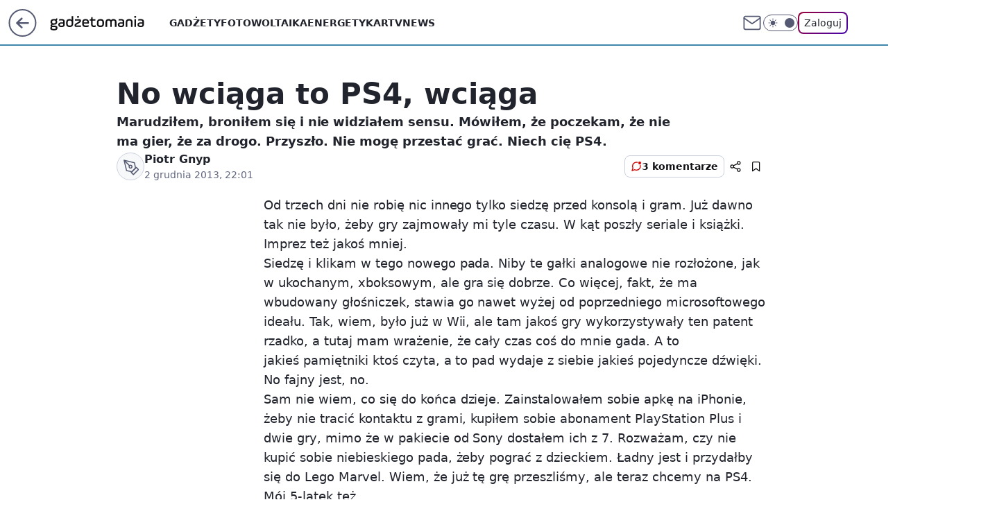

--- FILE ---
content_type: application/javascript
request_url: https://rek.www.wp.pl/gaf.js?rv=2&sn=gadzetomania&pvid=ebf37db33f25fb4cb67c&rekids=235595&phtml=gadzetomania.pl%2Fno-wciaga-to-ps4-wciaga%2C6704153808660097a&abtest=adtech%7CPRGM-1047%7CA%3Badtech%7CPU-335%7CA%3Badtech%7CPRG-3468%7CB%3Badtech%7CPRGM-1036%7CD%3Badtech%7CFP-76%7CB%3Badtech%7CPRGM-1356%7CA%3Badtech%7CPRGM-1419%7CA%3Badtech%7CPRGM-1589%7CB%3Badtech%7CPRGM-1443%7CA%3Badtech%7CPRGM-1587%7CD%3Badtech%7CPRGM-1615%7CA%3Badtech%7CPRGM-1215%7CC&PWA_adbd=0&darkmode=0&highLayout=0&layout=wide&navType=navigate&cdl=0&ctype=article&cview=article_nophoto&ciab=IAB19%2CIAB-v3-685%2CIAB9-30&cid=6704153808660097&csystem=ncr&cdate=2013-12-02&vw=1280&vh=720&p1=0&spin=erpym2go&bcv=2
body_size: 6501
content:
erpym2go({"spin":"erpym2go","bunch":235595,"context":{"dsa":false,"minor":false,"bidRequestId":"fee1ca5c-e26e-452f-8970-839932edafa7","maConfig":{"timestamp":"2026-01-20T08:15:08.178Z"},"dfpConfig":{"timestamp":"2026-01-20T10:42:02.482Z"},"sda":[],"targeting":{"client":{},"server":{},"query":{"PWA_adbd":"0","abtest":"adtech|PRGM-1047|A;adtech|PU-335|A;adtech|PRG-3468|B;adtech|PRGM-1036|D;adtech|FP-76|B;adtech|PRGM-1356|A;adtech|PRGM-1419|A;adtech|PRGM-1589|B;adtech|PRGM-1443|A;adtech|PRGM-1587|D;adtech|PRGM-1615|A;adtech|PRGM-1215|C","bcv":"2","cdate":"2013-12-02","cdl":"0","ciab":"IAB19,IAB-v3-685,IAB9-30","cid":"6704153808660097","csystem":"ncr","ctype":"article","cview":"article_nophoto","darkmode":"0","highLayout":"0","layout":"wide","navType":"navigate","p1":"0","phtml":"gadzetomania.pl/no-wciaga-to-ps4-wciaga,6704153808660097a","pvid":"ebf37db33f25fb4cb67c","rekids":"235595","rv":"2","sn":"gadzetomania","spin":"erpym2go","vh":"720","vw":"1280"}},"directOnly":0,"geo":{"country":"840","region":"","city":""},"statid":"","mlId":"","rshsd":"3","isRobot":false,"curr":{"EUR":4.2279,"USD":3.6054,"CHF":4.5608,"GBP":4.8583},"rv":"2","status":{"advf":2,"ma":2,"ma_ads-bidder":2,"ma_cpv-bidder":2,"ma_high-cpm-bidder":2}},"slots":{"11":{"lazy":1,"delivered":"1","campaign":{"id":"188428","adm":{"bunch":"235595","creations":[{"height":250,"showLabel":true,"src":"https://mamc.wpcdn.pl/188428/1768383985628/abu-dhabi-autopromo-300x250-V3.jpg","trackers":{"click":[""],"cview":["//ma.wp.pl/ma.gif?clid=36d4f1d950aab392a9c26b186b340e10\u0026SN=gadzetomania\u0026pvid=ebf37db33f25fb4cb67c\u0026action=cvimp\u0026pg=gadzetomania.pl\u0026par=bidderID%3D11%26contentID%3D6704153808660097%26platform%3D8%26conversionValue%3D0%26seatFee%3DqeSS5i0Cf3GueRoTkdVXAwE02mGdlqrOt3BnGiIUSU4%26tpID%3D1403460%26org_id%3D25%26emission%3D3045055%26source%3DTG%26editedTimestamp%3D1768915577%26medium%3Ddisplay%26slotSizeWxH%3D300x250%26seatID%3D36d4f1d950aab392a9c26b186b340e10%26iabPageCategories%3D%26sn%3Dgadzetomania%26isDev%3Dfalse%26device%3DPERSONAL_COMPUTER%26rekid%3D235595%26test%3D0%26workfID%3D188428%26order%3D266122%26pricingModel%3DuEzi2aD2TkOgC7khqOV1Yh-YermyVAGB7kBDQi_XCaU%26userID%3D__UNKNOWN_TELL_US__%26ip%3DGG52qxXEUYVaPIUOlcZZnNUEsVzqlnkDUczwxeY3Mv4%26creationID%3D1471256%26targetDomain%3Dwakacje.pl%26ssp%3Dwp.pl%26publisherID%3D308%26slotID%3D011%26client_id%3D32932%26is_adblock%3D0%26domain%3Dgadzetomania.pl%26cur%3DPLN%26iabSiteCategories%3D%26geo%3D840%253B%253B%26bidReqID%3Dfee1ca5c-e26e-452f-8970-839932edafa7%26inver%3D2%26is_robot%3D0%26pvid%3Debf37db33f25fb4cb67c%26bidTimestamp%3D1768961887%26hBidPrice%3DDGJMPSV%26hBudgetRate%3DDGJMPSV%26utility%3Di_EJfPkoE0JpL4nrywVxl86HR-chymLzsgE4AcrliYEJuCecXzxHz8QovwoBbV33%26billing%3Dcpv%26ttl%3D1769048287%26partnerID%3D"],"impression":["//ma.wp.pl/ma.gif?clid=36d4f1d950aab392a9c26b186b340e10\u0026SN=gadzetomania\u0026pvid=ebf37db33f25fb4cb67c\u0026action=delivery\u0026pg=gadzetomania.pl\u0026par=ssp%3Dwp.pl%26publisherID%3D308%26slotID%3D011%26client_id%3D32932%26is_adblock%3D0%26domain%3Dgadzetomania.pl%26cur%3DPLN%26iabSiteCategories%3D%26geo%3D840%253B%253B%26bidReqID%3Dfee1ca5c-e26e-452f-8970-839932edafa7%26inver%3D2%26is_robot%3D0%26pvid%3Debf37db33f25fb4cb67c%26bidTimestamp%3D1768961887%26hBidPrice%3DDGJMPSV%26hBudgetRate%3DDGJMPSV%26utility%3Di_EJfPkoE0JpL4nrywVxl86HR-chymLzsgE4AcrliYEJuCecXzxHz8QovwoBbV33%26billing%3Dcpv%26ttl%3D1769048287%26partnerID%3D%26bidderID%3D11%26contentID%3D6704153808660097%26platform%3D8%26conversionValue%3D0%26seatFee%3DqeSS5i0Cf3GueRoTkdVXAwE02mGdlqrOt3BnGiIUSU4%26tpID%3D1403460%26org_id%3D25%26emission%3D3045055%26source%3DTG%26editedTimestamp%3D1768915577%26medium%3Ddisplay%26slotSizeWxH%3D300x250%26seatID%3D36d4f1d950aab392a9c26b186b340e10%26iabPageCategories%3D%26sn%3Dgadzetomania%26isDev%3Dfalse%26device%3DPERSONAL_COMPUTER%26rekid%3D235595%26test%3D0%26workfID%3D188428%26order%3D266122%26pricingModel%3DuEzi2aD2TkOgC7khqOV1Yh-YermyVAGB7kBDQi_XCaU%26userID%3D__UNKNOWN_TELL_US__%26ip%3DGG52qxXEUYVaPIUOlcZZnNUEsVzqlnkDUczwxeY3Mv4%26creationID%3D1471256%26targetDomain%3Dwakacje.pl"],"view":["//ma.wp.pl/ma.gif?clid=36d4f1d950aab392a9c26b186b340e10\u0026SN=gadzetomania\u0026pvid=ebf37db33f25fb4cb67c\u0026action=view\u0026pg=gadzetomania.pl\u0026par=tpID%3D1403460%26org_id%3D25%26emission%3D3045055%26source%3DTG%26editedTimestamp%3D1768915577%26medium%3Ddisplay%26slotSizeWxH%3D300x250%26seatID%3D36d4f1d950aab392a9c26b186b340e10%26iabPageCategories%3D%26sn%3Dgadzetomania%26isDev%3Dfalse%26device%3DPERSONAL_COMPUTER%26rekid%3D235595%26test%3D0%26workfID%3D188428%26order%3D266122%26pricingModel%3DuEzi2aD2TkOgC7khqOV1Yh-YermyVAGB7kBDQi_XCaU%26userID%3D__UNKNOWN_TELL_US__%26ip%3DGG52qxXEUYVaPIUOlcZZnNUEsVzqlnkDUczwxeY3Mv4%26creationID%3D1471256%26targetDomain%3Dwakacje.pl%26ssp%3Dwp.pl%26publisherID%3D308%26slotID%3D011%26client_id%3D32932%26is_adblock%3D0%26domain%3Dgadzetomania.pl%26cur%3DPLN%26iabSiteCategories%3D%26geo%3D840%253B%253B%26bidReqID%3Dfee1ca5c-e26e-452f-8970-839932edafa7%26inver%3D2%26is_robot%3D0%26pvid%3Debf37db33f25fb4cb67c%26bidTimestamp%3D1768961887%26hBidPrice%3DDGJMPSV%26hBudgetRate%3DDGJMPSV%26utility%3Di_EJfPkoE0JpL4nrywVxl86HR-chymLzsgE4AcrliYEJuCecXzxHz8QovwoBbV33%26billing%3Dcpv%26ttl%3D1769048287%26partnerID%3D%26bidderID%3D11%26contentID%3D6704153808660097%26platform%3D8%26conversionValue%3D0%26seatFee%3DqeSS5i0Cf3GueRoTkdVXAwE02mGdlqrOt3BnGiIUSU4"]},"transparentPlaceholder":false,"type":"image","url":"https://www.wakacje.pl/wczasy/abu-dhabi/?samolotem,3-gwiazdkowe,ocena-7,za-osobe\u0026utm_source=wppl\u0026utm_medium=autopromo\u0026utm_campaign=abudhabi\u0026utm_content=300x250abu","width":300}],"redir":"https://ma.wp.pl/redirma?SN=gadzetomania\u0026pvid=ebf37db33f25fb4cb67c\u0026par=is_robot%3D0%26pvid%3Debf37db33f25fb4cb67c%26source%3DTG%26medium%3Ddisplay%26test%3D0%26ssp%3Dwp.pl%26slotID%3D011%26org_id%3D25%26cur%3DPLN%26utility%3Di_EJfPkoE0JpL4nrywVxl86HR-chymLzsgE4AcrliYEJuCecXzxHz8QovwoBbV33%26contentID%3D6704153808660097%26editedTimestamp%3D1768915577%26userID%3D__UNKNOWN_TELL_US__%26bidReqID%3Dfee1ca5c-e26e-452f-8970-839932edafa7%26bidTimestamp%3D1768961887%26partnerID%3D%26bidderID%3D11%26conversionValue%3D0%26emission%3D3045055%26sn%3Dgadzetomania%26rekid%3D235595%26pricingModel%3DuEzi2aD2TkOgC7khqOV1Yh-YermyVAGB7kBDQi_XCaU%26publisherID%3D308%26client_id%3D32932%26seatFee%3DqeSS5i0Cf3GueRoTkdVXAwE02mGdlqrOt3BnGiIUSU4%26slotSizeWxH%3D300x250%26isDev%3Dfalse%26workfID%3D188428%26iabSiteCategories%3D%26geo%3D840%253B%253B%26inver%3D2%26hBidPrice%3DDGJMPSV%26platform%3D8%26iabPageCategories%3D%26device%3DPERSONAL_COMPUTER%26ip%3DGG52qxXEUYVaPIUOlcZZnNUEsVzqlnkDUczwxeY3Mv4%26is_adblock%3D0%26hBudgetRate%3DDGJMPSV%26tpID%3D1403460%26order%3D266122%26domain%3Dgadzetomania.pl%26billing%3Dcpv%26ttl%3D1769048287%26seatID%3D36d4f1d950aab392a9c26b186b340e10%26creationID%3D1471256%26targetDomain%3Dwakacje.pl\u0026url=","slot":"11"},"creative":{"Id":"1471256","provider":"ma_cpv-bidder","roshash":"DGJM","height":250,"width":300,"touchpointId":"1403460","source":{"bidder":"cpv-bidder"}},"sellingModel":{"model":"CPM_INT"}},"dfpConfig":{"placement":"/89844762/Desktop_Gadzetomania.pl_x11_art","roshash":"DGOR","ceil":100,"sizes":[[300,250]],"namedSizes":["fluid"],"div":"div-gpt-ad-x11-art","targeting":{"DFPHASH":"ADLO","emptygaf":"0"},"gfp":"DGOR"}},"12":{"delivered":"1","campaign":null,"dfpConfig":{"placement":"/89844762/Desktop_Gadzetomania.pl_x12_art","roshash":"DGOR","ceil":100,"sizes":[[300,250]],"namedSizes":["fluid"],"div":"div-gpt-ad-x12-art","targeting":{"DFPHASH":"ADLO","emptygaf":"0"},"gfp":"DGOR"}},"13":{"delivered":"1","campaign":null,"dfpConfig":{"placement":"/89844762/Desktop_Gadzetomania.pl_x13_art","roshash":"DGOR","ceil":100,"sizes":[[300,250]],"namedSizes":["fluid"],"div":"div-gpt-ad-x13-art","targeting":{"DFPHASH":"ADLO","emptygaf":"0"},"gfp":"DGOR"}},"14":{"delivered":"1","campaign":null,"dfpConfig":{"placement":"/89844762/Desktop_Gadzetomania.pl_x14_art","roshash":"DGOR","ceil":100,"sizes":[[300,250]],"namedSizes":["fluid"],"div":"div-gpt-ad-x14-art","targeting":{"DFPHASH":"ADLO","emptygaf":"0"},"gfp":"DGOR"}},"15":{"delivered":"1","campaign":null,"dfpConfig":{"placement":"/89844762/Desktop_Gadzetomania.pl_x15_art","roshash":"DGOR","ceil":100,"sizes":[[728,90],[970,300],[950,90],[980,120],[980,90],[970,150],[970,90],[970,250],[930,180],[950,200],[750,100],[970,66],[750,200],[960,90],[970,100],[750,300],[970,200],[950,300]],"namedSizes":["fluid"],"div":"div-gpt-ad-x15-art","targeting":{"DFPHASH":"ADLO","emptygaf":"0"},"gfp":"DGOR"}},"2":{"delivered":"1","campaign":{"id":"188138","capping":"PWAck=27120597\u0026PWAclt=720\u0026tpl=1","adm":{"bunch":"235595","creations":[{"cbConfig":{"blur":false,"bottomBar":false,"fullPage":false,"message":"Przekierowanie za {{time}} sekund{{y}}","timeout":15000},"height":870,"pixels":["//ad.doubleclick.net/ddm/trackimp/N195005.3920530WPPL/B34932776.437718536;dc_trk_aid=630816842;dc_trk_cid=248486076;ord=1768961887;dc_lat=;dc_rdid=;tag_for_child_directed_treatment=;tfua=;gdpr=${GDPR};gdpr_consent=${GDPR_CONSENT_755};ltd=${LIMITED_ADS};dc_tdv=1?"],"scalable":"1","showLabel":false,"src":"https://mamc.wpcdn.pl/188138/1767951247150/2377-003_Zestawomania_01-2026_1920x870_wp_CBF_Monika_Szczepaniak-C.jpg","trackers":{"click":[""],"cview":["//ma.wp.pl/ma.gif?clid=0d75fec0bdabe60e0af571ed047f75a2\u0026SN=gadzetomania\u0026pvid=ebf37db33f25fb4cb67c\u0026action=cvimp\u0026pg=gadzetomania.pl\u0026par=org_id%3D25%26order%3D265844%26iabPageCategories%3D%26is_robot%3D0%26ssp%3Dwp.pl%26ip%3DazZVJBLvV8WiDbsYQVyGpifM9G70zD5bkv64pcfohYI%26slotID%3D002%26slotSizeWxH%3D1920x870%26hBidPrice%3DDGJPVYc%26contentID%3D6704153808660097%26rekid%3D235595%26workfID%3D188138%26bidderID%3D11%26utility%3DtW6PDwvzUv4ANojvwE3O_yA3BYoADgUKlnJviC0CSmEZmc0LafXVksuQlxjtYWDD%26medium%3Ddisplay%26domain%3Dgadzetomania.pl%26source%3DTG%26iabSiteCategories%3D%26hBudgetRate%3DDGJPVYc%26bidReqID%3Dfee1ca5c-e26e-452f-8970-839932edafa7%26isDev%3Dfalse%26platform%3D8%26userID%3D__UNKNOWN_TELL_US__%26targetDomain%3Dmediamarkt.pl%26cur%3DPLN%26billing%3Dcpv%26editedTimestamp%3D1767951378%26pvid%3Debf37db33f25fb4cb67c%26device%3DPERSONAL_COMPUTER%26inver%3D2%26is_adblock%3D0%26geo%3D840%253B%253B%26bidTimestamp%3D1768961887%26partnerID%3D%26publisherID%3D308%26test%3D0%26tpID%3D1401974%26seatID%3D0d75fec0bdabe60e0af571ed047f75a2%26emission%3D3044263%26pricingModel%3DBMl7kUZHIuzvQCeRQtD85HAAYP91TLyubfBPoVHLGY4%26ttl%3D1769048287%26sn%3Dgadzetomania%26conversionValue%3D0%26creationID%3D1469309%26seatFee%3DFzYI5VOFkxn24XmEopAMukhNU9ymQM-fnp6p2scDm_Y%26client_id%3D29939"],"impression":["//ma.wp.pl/ma.gif?clid=0d75fec0bdabe60e0af571ed047f75a2\u0026SN=gadzetomania\u0026pvid=ebf37db33f25fb4cb67c\u0026action=delivery\u0026pg=gadzetomania.pl\u0026par=hBudgetRate%3DDGJPVYc%26bidReqID%3Dfee1ca5c-e26e-452f-8970-839932edafa7%26isDev%3Dfalse%26platform%3D8%26userID%3D__UNKNOWN_TELL_US__%26targetDomain%3Dmediamarkt.pl%26cur%3DPLN%26billing%3Dcpv%26editedTimestamp%3D1767951378%26pvid%3Debf37db33f25fb4cb67c%26device%3DPERSONAL_COMPUTER%26inver%3D2%26is_adblock%3D0%26geo%3D840%253B%253B%26bidTimestamp%3D1768961887%26partnerID%3D%26publisherID%3D308%26test%3D0%26tpID%3D1401974%26seatID%3D0d75fec0bdabe60e0af571ed047f75a2%26emission%3D3044263%26pricingModel%3DBMl7kUZHIuzvQCeRQtD85HAAYP91TLyubfBPoVHLGY4%26ttl%3D1769048287%26sn%3Dgadzetomania%26conversionValue%3D0%26creationID%3D1469309%26seatFee%3DFzYI5VOFkxn24XmEopAMukhNU9ymQM-fnp6p2scDm_Y%26client_id%3D29939%26org_id%3D25%26order%3D265844%26iabPageCategories%3D%26is_robot%3D0%26ssp%3Dwp.pl%26ip%3DazZVJBLvV8WiDbsYQVyGpifM9G70zD5bkv64pcfohYI%26slotID%3D002%26slotSizeWxH%3D1920x870%26hBidPrice%3DDGJPVYc%26contentID%3D6704153808660097%26rekid%3D235595%26workfID%3D188138%26bidderID%3D11%26utility%3DtW6PDwvzUv4ANojvwE3O_yA3BYoADgUKlnJviC0CSmEZmc0LafXVksuQlxjtYWDD%26medium%3Ddisplay%26domain%3Dgadzetomania.pl%26source%3DTG%26iabSiteCategories%3D"],"view":["//ma.wp.pl/ma.gif?clid=0d75fec0bdabe60e0af571ed047f75a2\u0026SN=gadzetomania\u0026pvid=ebf37db33f25fb4cb67c\u0026action=view\u0026pg=gadzetomania.pl\u0026par=publisherID%3D308%26test%3D0%26tpID%3D1401974%26seatID%3D0d75fec0bdabe60e0af571ed047f75a2%26emission%3D3044263%26pricingModel%3DBMl7kUZHIuzvQCeRQtD85HAAYP91TLyubfBPoVHLGY4%26ttl%3D1769048287%26sn%3Dgadzetomania%26conversionValue%3D0%26creationID%3D1469309%26seatFee%3DFzYI5VOFkxn24XmEopAMukhNU9ymQM-fnp6p2scDm_Y%26client_id%3D29939%26org_id%3D25%26order%3D265844%26iabPageCategories%3D%26is_robot%3D0%26ssp%3Dwp.pl%26ip%3DazZVJBLvV8WiDbsYQVyGpifM9G70zD5bkv64pcfohYI%26slotID%3D002%26slotSizeWxH%3D1920x870%26hBidPrice%3DDGJPVYc%26contentID%3D6704153808660097%26rekid%3D235595%26workfID%3D188138%26bidderID%3D11%26utility%3DtW6PDwvzUv4ANojvwE3O_yA3BYoADgUKlnJviC0CSmEZmc0LafXVksuQlxjtYWDD%26medium%3Ddisplay%26domain%3Dgadzetomania.pl%26source%3DTG%26iabSiteCategories%3D%26hBudgetRate%3DDGJPVYc%26bidReqID%3Dfee1ca5c-e26e-452f-8970-839932edafa7%26isDev%3Dfalse%26platform%3D8%26userID%3D__UNKNOWN_TELL_US__%26targetDomain%3Dmediamarkt.pl%26cur%3DPLN%26billing%3Dcpv%26editedTimestamp%3D1767951378%26pvid%3Debf37db33f25fb4cb67c%26device%3DPERSONAL_COMPUTER%26inver%3D2%26is_adblock%3D0%26geo%3D840%253B%253B%26bidTimestamp%3D1768961887%26partnerID%3D"]},"transparentPlaceholder":false,"type":"image","url":"https://ad.doubleclick.net/ddm/trackclk/N195005.3920530WPPL/B34932776.437718536;dc_trk_aid=630816842;dc_trk_cid=248486076;dc_lat=;dc_rdid=;tag_for_child_directed_treatment=;tfua=;gdpr=${GDPR};gdpr_consent=${GDPR_CONSENT_755};ltd=${LIMITED_ADS};dc_tdv=1","width":1920}],"redir":"https://ma.wp.pl/redirma?SN=gadzetomania\u0026pvid=ebf37db33f25fb4cb67c\u0026par=bidReqID%3Dfee1ca5c-e26e-452f-8970-839932edafa7%26userID%3D__UNKNOWN_TELL_US__%26inver%3D2%26test%3D0%26tpID%3D1401974%26pricingModel%3DBMl7kUZHIuzvQCeRQtD85HAAYP91TLyubfBPoVHLGY4%26workfID%3D188138%26utility%3DtW6PDwvzUv4ANojvwE3O_yA3BYoADgUKlnJviC0CSmEZmc0LafXVksuQlxjtYWDD%26targetDomain%3Dmediamarkt.pl%26is_adblock%3D0%26emission%3D3044263%26org_id%3D25%26hBudgetRate%3DDGJPVYc%26billing%3Dcpv%26geo%3D840%253B%253B%26publisherID%3D308%26creationID%3D1469309%26client_id%3D29939%26conversionValue%3D0%26seatFee%3DFzYI5VOFkxn24XmEopAMukhNU9ymQM-fnp6p2scDm_Y%26is_robot%3D0%26ip%3DazZVJBLvV8WiDbsYQVyGpifM9G70zD5bkv64pcfohYI%26source%3DTG%26isDev%3Dfalse%26cur%3DPLN%26editedTimestamp%3D1767951378%26seatID%3D0d75fec0bdabe60e0af571ed047f75a2%26order%3D265844%26iabPageCategories%3D%26slotSizeWxH%3D1920x870%26hBidPrice%3DDGJPVYc%26sn%3Dgadzetomania%26iabSiteCategories%3D%26device%3DPERSONAL_COMPUTER%26ttl%3D1769048287%26ssp%3Dwp.pl%26medium%3Ddisplay%26domain%3Dgadzetomania.pl%26platform%3D8%26bidTimestamp%3D1768961887%26partnerID%3D%26contentID%3D6704153808660097%26pvid%3Debf37db33f25fb4cb67c%26slotID%3D002%26rekid%3D235595%26bidderID%3D11\u0026url=","slot":"2"},"creative":{"Id":"1469309","provider":"ma_cpv-bidder","roshash":"GMPS","height":870,"width":1920,"touchpointId":"1401974","source":{"bidder":"cpv-bidder"}},"sellingModel":{"model":"CPM_INT"}},"dfpConfig":{"placement":"/89844762/Desktop_Gadzetomania.pl_x02","roshash":"GMPS","ceil":100,"sizes":[[970,300],[970,600],[750,300],[950,300],[980,600],[1920,870],[1200,600],[750,400],[960,640]],"namedSizes":["fluid"],"div":"div-gpt-ad-x02","targeting":{"DFPHASH":"DJMP","emptygaf":"0"},"gfp":"EMPS"}},"25":{"delivered":"1","campaign":null,"dfpConfig":{"placement":"/89844762/Desktop_Gadzetomania.pl_x25_art","roshash":"DGOR","ceil":100,"sizes":[[336,280],[640,280],[300,250]],"namedSizes":["fluid"],"div":"div-gpt-ad-x25-art","targeting":{"DFPHASH":"ADLO","emptygaf":"0"},"gfp":"DGOR"}},"27":{"delivered":"1","campaign":null,"dfpConfig":{"placement":"/89844762/Desktop_Gadzetomania.pl_x27_art","roshash":"DGOR","ceil":100,"sizes":[[160,600]],"namedSizes":["fluid"],"div":"div-gpt-ad-x27-art","targeting":{"DFPHASH":"ADLO","emptygaf":"0"},"gfp":"DGOR"}},"28":{"delivered":"","campaign":null,"dfpConfig":null},"3":{"delivered":"1","campaign":null,"dfpConfig":{"placement":"/89844762/Desktop_Gadzetomania.pl_x03_art","roshash":"DGOR","ceil":100,"sizes":[[728,90],[970,300],[950,90],[980,120],[980,90],[970,150],[970,90],[970,250],[930,180],[950,200],[750,100],[970,66],[750,200],[960,90],[970,100],[750,300],[970,200],[950,300]],"namedSizes":["fluid"],"div":"div-gpt-ad-x03-art","targeting":{"DFPHASH":"ADLO","emptygaf":"0"},"gfp":"DGOR"}},"32":{"delivered":"1","campaign":null,"dfpConfig":{"placement":"/89844762/Desktop_Gadzetomania.pl_x32_art","roshash":"DGOR","ceil":100,"sizes":[[336,280],[640,280],[300,250]],"namedSizes":["fluid"],"div":"div-gpt-ad-x32-art","targeting":{"DFPHASH":"ADLO","emptygaf":"0"},"gfp":"DGOR"}},"33":{"delivered":"1","campaign":null,"dfpConfig":{"placement":"/89844762/Desktop_Gadzetomania.pl_x33_art","roshash":"DGOR","ceil":100,"sizes":[[336,280],[640,280],[300,250]],"namedSizes":["fluid"],"div":"div-gpt-ad-x33-art","targeting":{"DFPHASH":"ADLO","emptygaf":"0"},"gfp":"DGOR"}},"35":{"delivered":"1","campaign":null,"dfpConfig":{"placement":"/89844762/Desktop_Gadzetomania.pl_x35_art","roshash":"DGOR","ceil":100,"sizes":[[300,600],[300,250]],"namedSizes":["fluid"],"div":"div-gpt-ad-x35-art","targeting":{"DFPHASH":"ADLO","emptygaf":"0"},"gfp":"DGOR"}},"36":{"delivered":"1","campaign":null,"dfpConfig":{"placement":"/89844762/Desktop_Gadzetomania.pl_x36_art","roshash":"DGOR","ceil":100,"sizes":[[300,600],[300,250]],"namedSizes":["fluid"],"div":"div-gpt-ad-x36-art","targeting":{"DFPHASH":"ADLO","emptygaf":"0"},"gfp":"DGOR"}},"37":{"delivered":"1","campaign":null,"dfpConfig":{"placement":"/89844762/Desktop_Gadzetomania.pl_x37_art","roshash":"DGOR","ceil":100,"sizes":[[300,600],[300,250]],"namedSizes":["fluid"],"div":"div-gpt-ad-x37-art","targeting":{"DFPHASH":"ADLO","emptygaf":"0"},"gfp":"DGOR"}},"40":{"delivered":"1","campaign":null,"dfpConfig":{"placement":"/89844762/Desktop_Gadzetomania.pl_x40","roshash":"DGOR","ceil":100,"sizes":[[300,250]],"namedSizes":["fluid"],"div":"div-gpt-ad-x40","targeting":{"DFPHASH":"ADLO","emptygaf":"0"},"gfp":"DGOR"}},"5":{"delivered":"1","campaign":{"id":"188890","adm":{"bunch":"235595","creations":[{"height":250,"showLabel":true,"src":"https://mamc.wpcdn.pl/188890/1768918333106/FEN61_300X250.jpg","trackers":{"click":[""],"cview":["//ma.wp.pl/ma.gif?clid=36d4f1d950aab392a9c26b186b340e10\u0026SN=gadzetomania\u0026pvid=ebf37db33f25fb4cb67c\u0026action=cvimp\u0026pg=gadzetomania.pl\u0026par=conversionValue%3D0%26iabPageCategories%3D%26sn%3Dgadzetomania%26geo%3D840%253B%253B%26bidTimestamp%3D1768961887%26medium%3Ddisplay%26ssp%3Dwp.pl%26userID%3D__UNKNOWN_TELL_US__%26rekid%3D235595%26test%3D0%26ttl%3D1769048287%26client_id%3D43697%26editedTimestamp%3D1768918370%26is_robot%3D0%26hBudgetRate%3DDGJMVgo%26utility%3DnXbDomnaT2zYEnwEhjUZImKYcB-WFWdPP82ydDKnZU88NuwVYBMaC8GosGI1sMRi%26platform%3D8%26bidReqID%3Dfee1ca5c-e26e-452f-8970-839932edafa7%26creationID%3D1475928%26cur%3DPLN%26seatFee%3DBJHqRx0RbFwUXpBGfyk1fU7hPuCC2cgBanB02vgerMU%26publisherID%3D308%26org_id%3D25%26order%3D266544%26iabSiteCategories%3D%26hBidPrice%3DDGJMVgo%26partnerID%3D%26device%3DPERSONAL_COMPUTER%26inver%3D2%26slotID%3D005%26seatID%3D36d4f1d950aab392a9c26b186b340e10%26billing%3Dcpv%26emission%3D3046110%26bidderID%3D11%26contentID%3D6704153808660097%26tpID%3D1405445%26source%3DTG%26pricingModel%3DVREeGuueGe-_zp8Et9JusqlH8DlkZeFnbt673dkveF4%26pvid%3Debf37db33f25fb4cb67c%26ip%3D0cGmZrIBtuY2NV56kK8igndsPnmygRFqyWPUPDBc7hY%26domain%3Dgadzetomania.pl%26slotSizeWxH%3D300x250%26targetDomain%3Dfen-mma.com%26workfID%3D188890%26is_adblock%3D0%26isDev%3Dfalse"],"impression":["//ma.wp.pl/ma.gif?clid=36d4f1d950aab392a9c26b186b340e10\u0026SN=gadzetomania\u0026pvid=ebf37db33f25fb4cb67c\u0026action=delivery\u0026pg=gadzetomania.pl\u0026par=medium%3Ddisplay%26ssp%3Dwp.pl%26userID%3D__UNKNOWN_TELL_US__%26rekid%3D235595%26test%3D0%26ttl%3D1769048287%26client_id%3D43697%26editedTimestamp%3D1768918370%26is_robot%3D0%26hBudgetRate%3DDGJMVgo%26utility%3DnXbDomnaT2zYEnwEhjUZImKYcB-WFWdPP82ydDKnZU88NuwVYBMaC8GosGI1sMRi%26platform%3D8%26bidReqID%3Dfee1ca5c-e26e-452f-8970-839932edafa7%26creationID%3D1475928%26cur%3DPLN%26seatFee%3DBJHqRx0RbFwUXpBGfyk1fU7hPuCC2cgBanB02vgerMU%26publisherID%3D308%26org_id%3D25%26order%3D266544%26iabSiteCategories%3D%26hBidPrice%3DDGJMVgo%26partnerID%3D%26device%3DPERSONAL_COMPUTER%26inver%3D2%26slotID%3D005%26seatID%3D36d4f1d950aab392a9c26b186b340e10%26billing%3Dcpv%26emission%3D3046110%26bidderID%3D11%26contentID%3D6704153808660097%26tpID%3D1405445%26source%3DTG%26pricingModel%3DVREeGuueGe-_zp8Et9JusqlH8DlkZeFnbt673dkveF4%26pvid%3Debf37db33f25fb4cb67c%26ip%3D0cGmZrIBtuY2NV56kK8igndsPnmygRFqyWPUPDBc7hY%26domain%3Dgadzetomania.pl%26slotSizeWxH%3D300x250%26targetDomain%3Dfen-mma.com%26workfID%3D188890%26is_adblock%3D0%26isDev%3Dfalse%26conversionValue%3D0%26iabPageCategories%3D%26sn%3Dgadzetomania%26geo%3D840%253B%253B%26bidTimestamp%3D1768961887"],"view":["//ma.wp.pl/ma.gif?clid=36d4f1d950aab392a9c26b186b340e10\u0026SN=gadzetomania\u0026pvid=ebf37db33f25fb4cb67c\u0026action=view\u0026pg=gadzetomania.pl\u0026par=conversionValue%3D0%26iabPageCategories%3D%26sn%3Dgadzetomania%26geo%3D840%253B%253B%26bidTimestamp%3D1768961887%26medium%3Ddisplay%26ssp%3Dwp.pl%26userID%3D__UNKNOWN_TELL_US__%26rekid%3D235595%26test%3D0%26ttl%3D1769048287%26client_id%3D43697%26editedTimestamp%3D1768918370%26is_robot%3D0%26hBudgetRate%3DDGJMVgo%26utility%3DnXbDomnaT2zYEnwEhjUZImKYcB-WFWdPP82ydDKnZU88NuwVYBMaC8GosGI1sMRi%26platform%3D8%26bidReqID%3Dfee1ca5c-e26e-452f-8970-839932edafa7%26creationID%3D1475928%26cur%3DPLN%26seatFee%3DBJHqRx0RbFwUXpBGfyk1fU7hPuCC2cgBanB02vgerMU%26publisherID%3D308%26org_id%3D25%26order%3D266544%26iabSiteCategories%3D%26hBidPrice%3DDGJMVgo%26partnerID%3D%26device%3DPERSONAL_COMPUTER%26inver%3D2%26slotID%3D005%26seatID%3D36d4f1d950aab392a9c26b186b340e10%26billing%3Dcpv%26emission%3D3046110%26bidderID%3D11%26contentID%3D6704153808660097%26tpID%3D1405445%26source%3DTG%26pricingModel%3DVREeGuueGe-_zp8Et9JusqlH8DlkZeFnbt673dkveF4%26pvid%3Debf37db33f25fb4cb67c%26ip%3D0cGmZrIBtuY2NV56kK8igndsPnmygRFqyWPUPDBc7hY%26domain%3Dgadzetomania.pl%26slotSizeWxH%3D300x250%26targetDomain%3Dfen-mma.com%26workfID%3D188890%26is_adblock%3D0%26isDev%3Dfalse"]},"transparentPlaceholder":false,"type":"image","url":"https://fen-mma.com/","width":300}],"redir":"https://ma.wp.pl/redirma?SN=gadzetomania\u0026pvid=ebf37db33f25fb4cb67c\u0026par=seatFee%3DBJHqRx0RbFwUXpBGfyk1fU7hPuCC2cgBanB02vgerMU%26device%3DPERSONAL_COMPUTER%26inver%3D2%26seatID%3D36d4f1d950aab392a9c26b186b340e10%26bidderID%3D11%26source%3DTG%26pvid%3Debf37db33f25fb4cb67c%26bidReqID%3Dfee1ca5c-e26e-452f-8970-839932edafa7%26hBidPrice%3DDGJMVgo%26tpID%3D1405445%26domain%3Dgadzetomania.pl%26slotSizeWxH%3D300x250%26isDev%3Dfalse%26client_id%3D43697%26creationID%3D1475928%26pricingModel%3DVREeGuueGe-_zp8Et9JusqlH8DlkZeFnbt673dkveF4%26targetDomain%3Dfen-mma.com%26ssp%3Dwp.pl%26rekid%3D235595%26test%3D0%26editedTimestamp%3D1768918370%26utility%3DnXbDomnaT2zYEnwEhjUZImKYcB-WFWdPP82ydDKnZU88NuwVYBMaC8GosGI1sMRi%26cur%3DPLN%26order%3D266544%26medium%3Ddisplay%26ttl%3D1769048287%26iabSiteCategories%3D%26emission%3D3046110%26workfID%3D188890%26conversionValue%3D0%26iabPageCategories%3D%26publisherID%3D308%26billing%3Dcpv%26contentID%3D6704153808660097%26is_adblock%3D0%26bidTimestamp%3D1768961887%26userID%3D__UNKNOWN_TELL_US__%26is_robot%3D0%26org_id%3D25%26ip%3D0cGmZrIBtuY2NV56kK8igndsPnmygRFqyWPUPDBc7hY%26geo%3D840%253B%253B%26hBudgetRate%3DDGJMVgo%26platform%3D8%26partnerID%3D%26slotID%3D005%26sn%3Dgadzetomania\u0026url=","slot":"5"},"creative":{"Id":"1475928","provider":"ma_cpv-bidder","roshash":"DGJM","height":250,"width":300,"touchpointId":"1405445","source":{"bidder":"cpv-bidder"}},"sellingModel":{"model":"CPM_INT"}},"dfpConfig":{"placement":"/89844762/Desktop_Gadzetomania.pl_x05_art","roshash":"DGOR","ceil":100,"sizes":[[300,250]],"namedSizes":["fluid"],"div":"div-gpt-ad-x05-art","targeting":{"DFPHASH":"ADLO","emptygaf":"0"},"gfp":"DGOR"}},"50":{"delivered":"1","campaign":null,"dfpConfig":{"placement":"/89844762/Desktop_Gadzetomania.pl_x50_art","roshash":"DGOR","ceil":100,"sizes":[[728,90],[970,300],[950,90],[980,120],[980,90],[970,150],[970,90],[970,250],[930,180],[950,200],[750,100],[970,66],[750,200],[960,90],[970,100],[750,300],[970,200],[950,300]],"namedSizes":["fluid"],"div":"div-gpt-ad-x50-art","targeting":{"DFPHASH":"ADLO","emptygaf":"0"},"gfp":"DGOR"}},"52":{"delivered":"1","campaign":null,"dfpConfig":{"placement":"/89844762/Desktop_Gadzetomania.pl_x52_art","roshash":"DGOR","ceil":100,"sizes":[[300,250]],"namedSizes":["fluid"],"div":"div-gpt-ad-x52-art","targeting":{"DFPHASH":"ADLO","emptygaf":"0"},"gfp":"DGOR"}},"529":{"delivered":"1","campaign":null,"dfpConfig":{"placement":"/89844762/Desktop_Gadzetomania.pl_x529","roshash":"DGOR","ceil":100,"sizes":[[300,250]],"namedSizes":["fluid"],"div":"div-gpt-ad-x529","targeting":{"DFPHASH":"ADLO","emptygaf":"0"},"gfp":"DGOR"}},"53":{"delivered":"1","campaign":null,"dfpConfig":{"placement":"/89844762/Desktop_Gadzetomania.pl_x53_art","roshash":"DGOR","ceil":100,"sizes":[[728,90],[970,300],[950,90],[980,120],[980,90],[970,150],[970,600],[970,90],[970,250],[930,180],[950,200],[750,100],[970,66],[750,200],[960,90],[970,100],[750,300],[970,200],[940,600]],"namedSizes":["fluid"],"div":"div-gpt-ad-x53-art","targeting":{"DFPHASH":"ADLO","emptygaf":"0"},"gfp":"DGOR"}},"531":{"delivered":"1","campaign":null,"dfpConfig":{"placement":"/89844762/Desktop_Gadzetomania.pl_x531","roshash":"DGOR","ceil":100,"sizes":[[300,250]],"namedSizes":["fluid"],"div":"div-gpt-ad-x531","targeting":{"DFPHASH":"ADLO","emptygaf":"0"},"gfp":"DGOR"}},"541":{"delivered":"1","campaign":null,"dfpConfig":{"placement":"/89844762/Desktop_Gadzetomania.pl_x541_art","roshash":"DGOR","ceil":100,"sizes":[[300,600],[300,250]],"namedSizes":["fluid"],"div":"div-gpt-ad-x541-art","targeting":{"DFPHASH":"ADLO","emptygaf":"0"},"gfp":"DGOR"}},"59":{"delivered":"1","campaign":null,"dfpConfig":{"placement":"/89844762/Desktop_Gadzetomania.pl_x59_art","roshash":"DGOR","ceil":100,"sizes":[[300,600],[300,250]],"namedSizes":["fluid"],"div":"div-gpt-ad-x59-art","targeting":{"DFPHASH":"ADLO","emptygaf":"0"},"gfp":"DGOR"}},"6":{"delivered":"","campaign":null,"dfpConfig":null},"61":{"delivered":"1","campaign":null,"dfpConfig":{"placement":"/89844762/Desktop_Gadzetomania.pl_x61_art","roshash":"DGOR","ceil":100,"sizes":[[336,280],[640,280],[300,250]],"namedSizes":["fluid"],"div":"div-gpt-ad-x61-art","targeting":{"DFPHASH":"ADLO","emptygaf":"0"},"gfp":"DGOR"}},"67":{"delivered":"1","campaign":null,"dfpConfig":{"placement":"/89844762/Desktop_Gadzetomania.pl_x67_art","roshash":"DGOR","ceil":100,"sizes":[[300,50]],"namedSizes":["fluid"],"div":"div-gpt-ad-x67-art","targeting":{"DFPHASH":"ADLO","emptygaf":"0"},"gfp":"DGOR"}},"70":{"delivered":"1","campaign":null,"dfpConfig":{"placement":"/89844762/Desktop_Gadzetomania.pl_x70_art","roshash":"DGOR","ceil":100,"sizes":[[728,90],[970,300],[950,90],[980,120],[980,90],[970,150],[970,90],[970,250],[930,180],[950,200],[750,100],[970,66],[750,200],[960,90],[970,100],[750,300],[970,200],[950,300]],"namedSizes":["fluid"],"div":"div-gpt-ad-x70-art","targeting":{"DFPHASH":"ADLO","emptygaf":"0"},"gfp":"DGOR"}},"72":{"delivered":"1","campaign":null,"dfpConfig":{"placement":"/89844762/Desktop_Gadzetomania.pl_x72_art","roshash":"DGOR","ceil":100,"sizes":[[300,250]],"namedSizes":["fluid"],"div":"div-gpt-ad-x72-art","targeting":{"DFPHASH":"ADLO","emptygaf":"0"},"gfp":"DGOR"}},"79":{"lazy":1,"delivered":"1","campaign":{"id":"188277","adm":{"bunch":"235595","creations":[{"height":600,"scalable":"1","showLabel":true,"src":"https://mamc.wpcdn.pl/188277/1768218730756/pudelek-wosp-vB-300x600.jpg","trackers":{"click":[""],"cview":["//ma.wp.pl/ma.gif?clid=36d4f1d950aab392a9c26b186b340e10\u0026SN=gadzetomania\u0026pvid=ebf37db33f25fb4cb67c\u0026action=cvimp\u0026pg=gadzetomania.pl\u0026par=bidderID%3D11%26contentID%3D6704153808660097%26utility%3D-HqZCu3Nt2bsAXnAhhrVJW_thl3C2Lb4XuEO6hnxxKgmAfRFCuoeBkm2BstW4FZb%26billing%3Dcpv%26userID%3D__UNKNOWN_TELL_US__%26cur%3DPLN%26tpID%3D1402616%26seatID%3D36d4f1d950aab392a9c26b186b340e10%26editedTimestamp%3D1768218902%26is_robot%3D0%26bidTimestamp%3D1768961887%26hBidPrice%3DDGJMPSV%26medium%3Ddisplay%26test%3D0%26ttl%3D1769048287%26is_adblock%3D0%26platform%3D8%26bidReqID%3Dfee1ca5c-e26e-452f-8970-839932edafa7%26slotID%3D079%26seatFee%3Dswu0V8ev85q_pdqP8JGVA-t6_25JOgM2MIIVLNtUbjs%26isDev%3Dfalse%26publisherID%3D308%26creationID%3D1470128%26sn%3Dgadzetomania%26conversionValue%3D0%26device%3DPERSONAL_COMPUTER%26rekid%3D235595%26inver%3D2%26workfID%3D188277%26org_id%3D25%26emission%3D3044803%26partnerID%3D%26ssp%3Dwp.pl%26ip%3Dvtc5nEo3C0LuHlbi4qg5H3VeXy8BpnleGkPweLDfZ80%26domain%3Dgadzetomania.pl%26slotSizeWxH%3D300x600%26client_id%3D38851%26pricingModel%3DJULITnQqrs8j5PDKEPwJrfaTQnpcc8fM8ayLDwPqnUg%26pvid%3Debf37db33f25fb4cb67c%26geo%3D840%253B%253B%26targetDomain%3Dallegro.pl%26order%3D266039%26source%3DTG%26iabPageCategories%3D%26iabSiteCategories%3D%26hBudgetRate%3DDGJMPSV"],"impression":["//ma.wp.pl/ma.gif?clid=36d4f1d950aab392a9c26b186b340e10\u0026SN=gadzetomania\u0026pvid=ebf37db33f25fb4cb67c\u0026action=delivery\u0026pg=gadzetomania.pl\u0026par=device%3DPERSONAL_COMPUTER%26rekid%3D235595%26inver%3D2%26workfID%3D188277%26org_id%3D25%26emission%3D3044803%26partnerID%3D%26ssp%3Dwp.pl%26ip%3Dvtc5nEo3C0LuHlbi4qg5H3VeXy8BpnleGkPweLDfZ80%26domain%3Dgadzetomania.pl%26slotSizeWxH%3D300x600%26client_id%3D38851%26pricingModel%3DJULITnQqrs8j5PDKEPwJrfaTQnpcc8fM8ayLDwPqnUg%26pvid%3Debf37db33f25fb4cb67c%26geo%3D840%253B%253B%26targetDomain%3Dallegro.pl%26order%3D266039%26source%3DTG%26iabPageCategories%3D%26iabSiteCategories%3D%26hBudgetRate%3DDGJMPSV%26bidderID%3D11%26contentID%3D6704153808660097%26utility%3D-HqZCu3Nt2bsAXnAhhrVJW_thl3C2Lb4XuEO6hnxxKgmAfRFCuoeBkm2BstW4FZb%26billing%3Dcpv%26userID%3D__UNKNOWN_TELL_US__%26cur%3DPLN%26tpID%3D1402616%26seatID%3D36d4f1d950aab392a9c26b186b340e10%26editedTimestamp%3D1768218902%26is_robot%3D0%26bidTimestamp%3D1768961887%26hBidPrice%3DDGJMPSV%26medium%3Ddisplay%26test%3D0%26ttl%3D1769048287%26is_adblock%3D0%26platform%3D8%26bidReqID%3Dfee1ca5c-e26e-452f-8970-839932edafa7%26slotID%3D079%26seatFee%3Dswu0V8ev85q_pdqP8JGVA-t6_25JOgM2MIIVLNtUbjs%26isDev%3Dfalse%26publisherID%3D308%26creationID%3D1470128%26sn%3Dgadzetomania%26conversionValue%3D0"],"view":["//ma.wp.pl/ma.gif?clid=36d4f1d950aab392a9c26b186b340e10\u0026SN=gadzetomania\u0026pvid=ebf37db33f25fb4cb67c\u0026action=view\u0026pg=gadzetomania.pl\u0026par=publisherID%3D308%26creationID%3D1470128%26sn%3Dgadzetomania%26conversionValue%3D0%26device%3DPERSONAL_COMPUTER%26rekid%3D235595%26inver%3D2%26workfID%3D188277%26org_id%3D25%26emission%3D3044803%26partnerID%3D%26ssp%3Dwp.pl%26ip%3Dvtc5nEo3C0LuHlbi4qg5H3VeXy8BpnleGkPweLDfZ80%26domain%3Dgadzetomania.pl%26slotSizeWxH%3D300x600%26client_id%3D38851%26pricingModel%3DJULITnQqrs8j5PDKEPwJrfaTQnpcc8fM8ayLDwPqnUg%26pvid%3Debf37db33f25fb4cb67c%26geo%3D840%253B%253B%26targetDomain%3Dallegro.pl%26order%3D266039%26source%3DTG%26iabPageCategories%3D%26iabSiteCategories%3D%26hBudgetRate%3DDGJMPSV%26bidderID%3D11%26contentID%3D6704153808660097%26utility%3D-HqZCu3Nt2bsAXnAhhrVJW_thl3C2Lb4XuEO6hnxxKgmAfRFCuoeBkm2BstW4FZb%26billing%3Dcpv%26userID%3D__UNKNOWN_TELL_US__%26cur%3DPLN%26tpID%3D1402616%26seatID%3D36d4f1d950aab392a9c26b186b340e10%26editedTimestamp%3D1768218902%26is_robot%3D0%26bidTimestamp%3D1768961887%26hBidPrice%3DDGJMPSV%26medium%3Ddisplay%26test%3D0%26ttl%3D1769048287%26is_adblock%3D0%26platform%3D8%26bidReqID%3Dfee1ca5c-e26e-452f-8970-839932edafa7%26slotID%3D079%26seatFee%3Dswu0V8ev85q_pdqP8JGVA-t6_25JOgM2MIIVLNtUbjs%26isDev%3Dfalse"]},"transparentPlaceholder":false,"type":"image","url":"https://www.pudelek.pl/pudelek-na-wosp-zrobmy-z-dramy-cos-dobrego-wylicytuj-statuetke-dla-dramy-roku-ktora-paulina-smaszcz-rozbila-podczas-naszych-urodzin-7242969064376832a?pvclid=01KEVKPXV0DFYETZ9XJMW9ND6Z","width":300}],"redir":"https://ma.wp.pl/redirma?SN=gadzetomania\u0026pvid=ebf37db33f25fb4cb67c\u0026par=test%3D0%26is_adblock%3D0%26isDev%3Dfalse%26sn%3Dgadzetomania%26utility%3D-HqZCu3Nt2bsAXnAhhrVJW_thl3C2Lb4XuEO6hnxxKgmAfRFCuoeBkm2BstW4FZb%26cur%3DPLN%26is_robot%3D0%26geo%3D840%253B%253B%26platform%3D8%26bidReqID%3Dfee1ca5c-e26e-452f-8970-839932edafa7%26inver%3D2%26ssp%3Dwp.pl%26iabPageCategories%3D%26bidderID%3D11%26tpID%3D1402616%26emission%3D3044803%26client_id%3D38851%26order%3D266039%26bidTimestamp%3D1768961887%26medium%3Ddisplay%26slotID%3D079%26creationID%3D1470128%26source%3DTG%26userID%3D__UNKNOWN_TELL_US__%26hBidPrice%3DDGJMPSV%26slotSizeWxH%3D300x600%26pvid%3Debf37db33f25fb4cb67c%26iabSiteCategories%3D%26billing%3Dcpv%26editedTimestamp%3D1768218902%26seatFee%3Dswu0V8ev85q_pdqP8JGVA-t6_25JOgM2MIIVLNtUbjs%26conversionValue%3D0%26device%3DPERSONAL_COMPUTER%26workfID%3D188277%26org_id%3D25%26ip%3Dvtc5nEo3C0LuHlbi4qg5H3VeXy8BpnleGkPweLDfZ80%26pricingModel%3DJULITnQqrs8j5PDKEPwJrfaTQnpcc8fM8ayLDwPqnUg%26hBudgetRate%3DDGJMPSV%26ttl%3D1769048287%26rekid%3D235595%26partnerID%3D%26contentID%3D6704153808660097%26seatID%3D36d4f1d950aab392a9c26b186b340e10%26publisherID%3D308%26domain%3Dgadzetomania.pl%26targetDomain%3Dallegro.pl\u0026url=","slot":"79"},"creative":{"Id":"1470128","provider":"ma_cpv-bidder","roshash":"DGJM","height":600,"width":300,"touchpointId":"1402616","source":{"bidder":"cpv-bidder"}},"sellingModel":{"model":"CPM_INT"}},"dfpConfig":{"placement":"/89844762/Desktop_Gadzetomania.pl_x79_art","roshash":"DGOR","ceil":100,"sizes":[[300,600],[300,250]],"namedSizes":["fluid"],"div":"div-gpt-ad-x79-art","targeting":{"DFPHASH":"ADLO","emptygaf":"0"},"gfp":"DGOR"}},"8":{"delivered":"","campaign":null,"dfpConfig":null},"80":{"delivered":"1","campaign":null,"dfpConfig":{"placement":"/89844762/Desktop_Gadzetomania.pl_x80","roshash":"DGOR","ceil":100,"sizes":[[1,1]],"namedSizes":["fluid"],"div":"div-gpt-ad-x80","isNative":1,"targeting":{"DFPHASH":"ADLO","emptygaf":"0"},"gfp":"DGOR"}},"81":{"delivered":"1","campaign":null,"dfpConfig":{"placement":"/89844762/Desktop_Gadzetomania.pl_x81","roshash":"DGOR","ceil":100,"sizes":[[1,1]],"namedSizes":["fluid"],"div":"div-gpt-ad-x81","isNative":1,"targeting":{"DFPHASH":"ADLO","emptygaf":"0"},"gfp":"DGOR"}},"810":{"delivered":"","campaign":null,"dfpConfig":null},"811":{"delivered":"","campaign":null,"dfpConfig":null},"812":{"delivered":"","campaign":null,"dfpConfig":null},"813":{"delivered":"","campaign":null,"dfpConfig":null},"814":{"delivered":"","campaign":null,"dfpConfig":null},"815":{"delivered":"","campaign":null,"dfpConfig":null},"816":{"delivered":"","campaign":null,"dfpConfig":null},"817":{"delivered":"","campaign":null,"dfpConfig":null},"82":{"delivered":"1","campaign":null,"dfpConfig":{"placement":"/89844762/Desktop_Gadzetomania.pl_x82_art","roshash":"DGOR","ceil":100,"sizes":[[1,1]],"namedSizes":["fluid"],"div":"div-gpt-ad-x82-art","isNative":1,"targeting":{"DFPHASH":"ADLO","emptygaf":"0"},"gfp":"DGOR"}},"826":{"delivered":"","campaign":null,"dfpConfig":null},"827":{"delivered":"","campaign":null,"dfpConfig":null},"828":{"delivered":"","campaign":null,"dfpConfig":null},"83":{"delivered":"1","campaign":null,"dfpConfig":{"placement":"/89844762/Desktop_Gadzetomania.pl_x83_art","roshash":"DGOR","ceil":100,"sizes":[[1,1]],"namedSizes":["fluid"],"div":"div-gpt-ad-x83-art","isNative":1,"targeting":{"DFPHASH":"ADLO","emptygaf":"0"},"gfp":"DGOR"}},"90":{"delivered":"1","campaign":null,"dfpConfig":{"placement":"/89844762/Desktop_Gadzetomania.pl_x90_art","roshash":"DGOR","ceil":100,"sizes":[[728,90],[970,300],[950,90],[980,120],[980,90],[970,150],[970,90],[970,250],[930,180],[950,200],[750,100],[970,66],[750,200],[960,90],[970,100],[750,300],[970,200],[950,300]],"namedSizes":["fluid"],"div":"div-gpt-ad-x90-art","targeting":{"DFPHASH":"ADLO","emptygaf":"0"},"gfp":"DGOR"}},"92":{"delivered":"1","campaign":null,"dfpConfig":{"placement":"/89844762/Desktop_Gadzetomania.pl_x92_art","roshash":"DGOR","ceil":100,"sizes":[[300,250]],"namedSizes":["fluid"],"div":"div-gpt-ad-x92-art","targeting":{"DFPHASH":"ADLO","emptygaf":"0"},"gfp":"DGOR"}},"93":{"lazy":1,"delivered":"1","campaign":{"id":"188194","adm":{"bunch":"235595","creations":[{"height":600,"showLabel":true,"src":"https://mamc.wpcdn.pl/188194/1767968960954/autopromo_300x600.jpeg","trackers":{"click":[""],"cview":["//ma.wp.pl/ma.gif?clid=36d4f1d950aab392a9c26b186b340e10\u0026SN=gadzetomania\u0026pvid=ebf37db33f25fb4cb67c\u0026action=cvimp\u0026pg=gadzetomania.pl\u0026par=seatFee%3DhMSleKcTYBhhAH75sEtwD8kQS6fZOuyw5Pygf5Meppc%26billing%3Dcpv%26source%3DTG%26editedTimestamp%3D1767969656%26isDev%3Dfalse%26conversionValue%3D0%26ip%3DvGMgYcNJm04REOYP0Y1rSi_qD4pHnamlbdA1FGYBIF4%26targetDomain%3Dwp.pl%26workfID%3D188194%26pvid%3Debf37db33f25fb4cb67c%26hBidPrice%3DDGJMPSV%26inver%3D2%26org_id%3D25%26ttl%3D1769048287%26is_robot%3D0%26bidTimestamp%3D1768961887%26domain%3Dgadzetomania.pl%26emission%3D3044175%26iabPageCategories%3D%26geo%3D840%253B%253B%26hBudgetRate%3DDGJMPSV%26medium%3Ddisplay%26userID%3D__UNKNOWN_TELL_US__%26publisherID%3D308%26tpID%3D1402313%26bidderID%3D11%26utility%3DEXT3lzSPiuiv57Q8qjb-9rl3ZbDWXDlfkwqM-rOntF2X2JjM0hGV6_1LXvfkslHJ%26rekid%3D235595%26slotSizeWxH%3D300x600%26creationID%3D1469538%26cur%3DPLN%26seatID%3D36d4f1d950aab392a9c26b186b340e10%26partnerID%3D%26platform%3D8%26slotID%3D093%26client_id%3D43444%26order%3D265827%26pricingModel%3DkW0WTrVVdnksEwctBaUuRsvZGHWbuflszISEd5Quiag%26ssp%3Dwp.pl%26device%3DPERSONAL_COMPUTER%26test%3D0%26iabSiteCategories%3D%26is_adblock%3D0%26sn%3Dgadzetomania%26contentID%3D6704153808660097%26bidReqID%3Dfee1ca5c-e26e-452f-8970-839932edafa7"],"impression":["//ma.wp.pl/ma.gif?clid=36d4f1d950aab392a9c26b186b340e10\u0026SN=gadzetomania\u0026pvid=ebf37db33f25fb4cb67c\u0026action=delivery\u0026pg=gadzetomania.pl\u0026par=publisherID%3D308%26tpID%3D1402313%26bidderID%3D11%26utility%3DEXT3lzSPiuiv57Q8qjb-9rl3ZbDWXDlfkwqM-rOntF2X2JjM0hGV6_1LXvfkslHJ%26rekid%3D235595%26slotSizeWxH%3D300x600%26creationID%3D1469538%26cur%3DPLN%26seatID%3D36d4f1d950aab392a9c26b186b340e10%26partnerID%3D%26platform%3D8%26slotID%3D093%26client_id%3D43444%26order%3D265827%26pricingModel%3DkW0WTrVVdnksEwctBaUuRsvZGHWbuflszISEd5Quiag%26ssp%3Dwp.pl%26device%3DPERSONAL_COMPUTER%26test%3D0%26iabSiteCategories%3D%26is_adblock%3D0%26sn%3Dgadzetomania%26contentID%3D6704153808660097%26bidReqID%3Dfee1ca5c-e26e-452f-8970-839932edafa7%26seatFee%3DhMSleKcTYBhhAH75sEtwD8kQS6fZOuyw5Pygf5Meppc%26billing%3Dcpv%26source%3DTG%26editedTimestamp%3D1767969656%26isDev%3Dfalse%26conversionValue%3D0%26ip%3DvGMgYcNJm04REOYP0Y1rSi_qD4pHnamlbdA1FGYBIF4%26targetDomain%3Dwp.pl%26workfID%3D188194%26pvid%3Debf37db33f25fb4cb67c%26hBidPrice%3DDGJMPSV%26inver%3D2%26org_id%3D25%26ttl%3D1769048287%26is_robot%3D0%26bidTimestamp%3D1768961887%26domain%3Dgadzetomania.pl%26emission%3D3044175%26iabPageCategories%3D%26geo%3D840%253B%253B%26hBudgetRate%3DDGJMPSV%26medium%3Ddisplay%26userID%3D__UNKNOWN_TELL_US__"],"view":["//ma.wp.pl/ma.gif?clid=36d4f1d950aab392a9c26b186b340e10\u0026SN=gadzetomania\u0026pvid=ebf37db33f25fb4cb67c\u0026action=view\u0026pg=gadzetomania.pl\u0026par=is_adblock%3D0%26sn%3Dgadzetomania%26contentID%3D6704153808660097%26bidReqID%3Dfee1ca5c-e26e-452f-8970-839932edafa7%26seatFee%3DhMSleKcTYBhhAH75sEtwD8kQS6fZOuyw5Pygf5Meppc%26billing%3Dcpv%26source%3DTG%26editedTimestamp%3D1767969656%26isDev%3Dfalse%26conversionValue%3D0%26ip%3DvGMgYcNJm04REOYP0Y1rSi_qD4pHnamlbdA1FGYBIF4%26targetDomain%3Dwp.pl%26workfID%3D188194%26pvid%3Debf37db33f25fb4cb67c%26hBidPrice%3DDGJMPSV%26inver%3D2%26org_id%3D25%26ttl%3D1769048287%26is_robot%3D0%26bidTimestamp%3D1768961887%26domain%3Dgadzetomania.pl%26emission%3D3044175%26iabPageCategories%3D%26geo%3D840%253B%253B%26hBudgetRate%3DDGJMPSV%26medium%3Ddisplay%26userID%3D__UNKNOWN_TELL_US__%26publisherID%3D308%26tpID%3D1402313%26bidderID%3D11%26utility%3DEXT3lzSPiuiv57Q8qjb-9rl3ZbDWXDlfkwqM-rOntF2X2JjM0hGV6_1LXvfkslHJ%26rekid%3D235595%26slotSizeWxH%3D300x600%26creationID%3D1469538%26cur%3DPLN%26seatID%3D36d4f1d950aab392a9c26b186b340e10%26partnerID%3D%26platform%3D8%26slotID%3D093%26client_id%3D43444%26order%3D265827%26pricingModel%3DkW0WTrVVdnksEwctBaUuRsvZGHWbuflszISEd5Quiag%26ssp%3Dwp.pl%26device%3DPERSONAL_COMPUTER%26test%3D0%26iabSiteCategories%3D"]},"transparentPlaceholder":false,"type":"image","url":"https://pilot.wp.pl/program/puls-2/?utm_source=autopromo\u0026utm_medium=display\u0026utm_campaign=2024_puls2","width":300}],"redir":"https://ma.wp.pl/redirma?SN=gadzetomania\u0026pvid=ebf37db33f25fb4cb67c\u0026par=emission%3D3044175%26hBudgetRate%3DDGJMPSV%26creationID%3D1469538%26partnerID%3D%26platform%3D8%26order%3D265827%26contentID%3D6704153808660097%26geo%3D840%253B%253B%26userID%3D__UNKNOWN_TELL_US__%26rekid%3D235595%26sn%3Dgadzetomania%26ip%3DvGMgYcNJm04REOYP0Y1rSi_qD4pHnamlbdA1FGYBIF4%26targetDomain%3Dwp.pl%26pvid%3Debf37db33f25fb4cb67c%26org_id%3D25%26pricingModel%3DkW0WTrVVdnksEwctBaUuRsvZGHWbuflszISEd5Quiag%26isDev%3Dfalse%26conversionValue%3D0%26workfID%3D188194%26ttl%3D1769048287%26is_robot%3D0%26device%3DPERSONAL_COMPUTER%26tpID%3D1402313%26bidderID%3D11%26slotSizeWxH%3D300x600%26slotID%3D093%26bidTimestamp%3D1768961887%26domain%3Dgadzetomania.pl%26iabPageCategories%3D%26seatFee%3DhMSleKcTYBhhAH75sEtwD8kQS6fZOuyw5Pygf5Meppc%26source%3DTG%26hBidPrice%3DDGJMPSV%26medium%3Ddisplay%26cur%3DPLN%26utility%3DEXT3lzSPiuiv57Q8qjb-9rl3ZbDWXDlfkwqM-rOntF2X2JjM0hGV6_1LXvfkslHJ%26iabSiteCategories%3D%26is_adblock%3D0%26bidReqID%3Dfee1ca5c-e26e-452f-8970-839932edafa7%26billing%3Dcpv%26publisherID%3D308%26seatID%3D36d4f1d950aab392a9c26b186b340e10%26client_id%3D43444%26ssp%3Dwp.pl%26editedTimestamp%3D1767969656%26inver%3D2%26test%3D0\u0026url=","slot":"93"},"creative":{"Id":"1469538","provider":"ma_cpv-bidder","roshash":"DGJM","height":600,"width":300,"touchpointId":"1402313","source":{"bidder":"cpv-bidder"}},"sellingModel":{"model":"CPM_INT"}},"dfpConfig":{"placement":"/89844762/Desktop_Gadzetomania.pl_x93_art","roshash":"DGOR","ceil":100,"sizes":[[300,600],[300,250]],"namedSizes":["fluid"],"div":"div-gpt-ad-x93-art","targeting":{"DFPHASH":"ADLO","emptygaf":"0"},"gfp":"DGOR"}},"94":{"delivered":"1","campaign":null,"dfpConfig":{"placement":"/89844762/Desktop_Gadzetomania.pl_x94_art","roshash":"DGOR","ceil":100,"sizes":[[300,600],[300,250]],"namedSizes":["fluid"],"div":"div-gpt-ad-x94-art","targeting":{"DFPHASH":"ADLO","emptygaf":"0"},"gfp":"DGOR"}},"95":{"delivered":"1","campaign":null,"dfpConfig":{"placement":"/89844762/Desktop_Gadzetomania.pl_x95_art","roshash":"DGOR","ceil":100,"sizes":[[300,600],[300,250]],"namedSizes":["fluid"],"div":"div-gpt-ad-x95-art","targeting":{"DFPHASH":"ADLO","emptygaf":"0"},"gfp":"DGOR"}},"99":{"delivered":"1","campaign":null,"dfpConfig":{"placement":"/89844762/Desktop_Gadzetomania.pl_x99_art","roshash":"DGOR","ceil":100,"sizes":[[300,600],[300,250]],"namedSizes":["fluid"],"div":"div-gpt-ad-x99-art","targeting":{"DFPHASH":"ADLO","emptygaf":"0"},"gfp":"DGOR"}}},"bdd":{}});